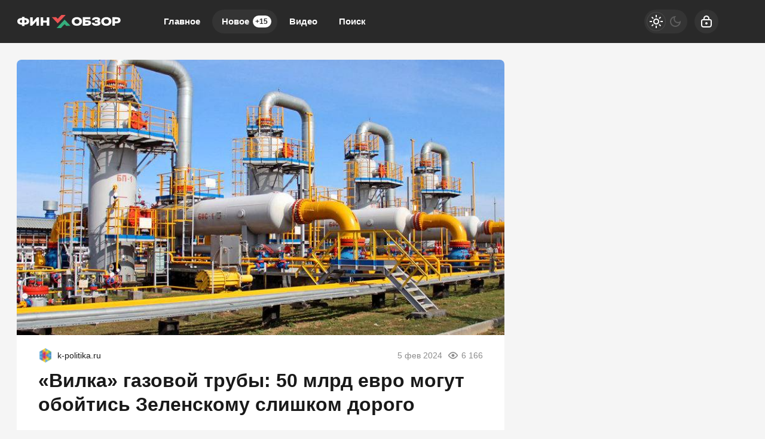

--- FILE ---
content_type: text/html; charset=utf-8
request_url: https://finobzor.ru/129249-vilka-gazovoj-truby-50-mlrd-evro-mogut-obojtis-zelenskomu-slishkom-dorog.html
body_size: 21903
content:
<!DOCTYPE html>
<html prefix="og:http://ogp.me/ns# article:http://ogp.me/ns/article#" lang="ru" class="load">
<head>
<title>«Вилка» газовой трубы: 50 млрд евро могут обойтись Зеленскому слишком дорого</title>
<meta charset="utf-8">
<meta name="title" content="«Вилка» газовой трубы: 50 млрд евро могут обойтись Зеленскому слишком дорого">
<meta name="description" content="На фоне последних информационных скандалов, буквально сотрясающих нацистский режим, из фокуса общественного внимания выпал один важный момент, который ставит Зеленского в не менее затруднительное положение, чем сбитый самолёт с украинскими пленными или отставка Залужного. Говоря шахматным языком,">
<meta name="keywords" content="последних, шахматным, самолёт, украинскими, пленными, отставка, Залужного, Говоря, языком, положение, клоун, оказался, вилке, выбраться, западни, потерь, сбитый, затруднительное, информационных, общественного">
<meta name="generator" content="DataLife Engine (https://dle-news.ru)">
<link rel="canonical" href="https://finobzor.ru/129249-vilka-gazovoj-truby-50-mlrd-evro-mogut-obojtis-zelenskomu-slishkom-dorog.html">
<link rel="alternate" type="application/rss+xml" title="ФИНОБЗОР RSS" href="https://finobzor.ru/rss.xml">
<link rel="search" type="application/opensearchdescription+xml" title="ФИНОБЗОР" href="https://finobzor.ru/index.php?do=opensearch">
<link rel="preconnect" href="https://finobzor.ru/" fetchpriority="high">
<meta property="twitter:title" content="«Вилка» газовой трубы: 50 млрд евро могут обойтись Зеленскому слишком дорого">
<meta property="twitter:url" content="https://finobzor.ru/129249-vilka-gazovoj-truby-50-mlrd-evro-mogut-obojtis-zelenskomu-slishkom-dorog.html">
<meta property="twitter:card" content="summary_large_image">
<meta property="twitter:image" content="https://finobzor.ru/uploads/posts/2024-02/1707126252_23_10_2020-ekaterinburg-01.jpg">
<meta property="twitter:description" content="На фоне последних информационных скандалов, буквально сотрясающих нацистский режим, из фокуса общественного внимания выпал один важный момент, который ставит Зеленского в не менее затруднительное положение, чем сбитый самолёт с украинскими пленными или отставка Залужного. Говоря шахматным языком, клоун оказался в вилке, и выбраться из этой западни без потерь он не сумеет.">
<meta property="og:type" content="article">
<meta property="og:site_name" content="ФИНОБЗОР">
<meta property="og:title" content="«Вилка» газовой трубы: 50 млрд евро могут обойтись Зеленскому слишком дорого">
<meta property="og:url" content="https://finobzor.ru/129249-vilka-gazovoj-truby-50-mlrd-evro-mogut-obojtis-zelenskomu-slishkom-dorog.html">
<meta property="og:image" content="https://finobzor.ru/uploads/posts/2024-02/1707126252_23_10_2020-ekaterinburg-01.jpg">
<meta property="og:description" content="На фоне последних информационных скандалов, буквально сотрясающих нацистский режим, из фокуса общественного внимания выпал один важный момент, который ставит Зеленского в не менее затруднительное положение, чем сбитый самолёт с украинскими пленными или отставка Залужного. Говоря шахматным языком, клоун оказался в вилке, и выбраться из этой западни без потерь он не сумеет.">
<meta name="HandheldFriendly" content="true">
<meta name="format-detection" content="telephone=no">
<meta name="viewport" content="initial-scale=1.0, width=device-width">
<meta name="apple-mobile-web-app-capable" content="yes">
<meta name="apple-mobile-web-app-status-bar-style" content="default">
<meta name="mobile-web-app-capable" content="yes">

<meta name="robots" content="max-image-preview:large">
<meta property="og:type" content="article">



<link rel="manifest" href="/manifest.json">

<link rel="shortcut icon" href="/templates/finobzor/brand/favicon/favicon.ico">
<link rel="apple-touch-icon" sizes="180x180" href="/templates/finobzor/brand/favicon/apple-touch-icon.png">
<link rel="icon" type="image/svg+xml" href="/templates/finobzor/brand/favicon/favicon.svg">
<link rel="icon" type="image/png" sizes="64x64" href="/templates/finobzor/brand/favicon/f64.png">
<link rel="icon" type="image/png" sizes="32x32" href="/templates/finobzor/brand/favicon/f32.png">
<link rel="icon" type="image/png" sizes="16x16" href="/templates/finobzor/brand/favicon/f16.png">



<link rel="preload" as="script" href="/templates/finobzor/js/darkmod.js?v=0ynm0">
<link rel="preload" as="script" href="/engine/classes/js/jquery3.js?v=0ynm0">

<link rel="preload" as="style" href="/templates/finobzor/brand/config.css?v=0ynm0">
<link rel="preload" as="style" href="/templates/finobzor/css/sys.css?v=0ynm0">
<link rel="preload" as="style" href="/templates/finobzor/css/style.css?v=0ynm0">


<link rel="preload" as="style" href="/templates/finobzor/css/text.css?v=0ynm0">
<link rel="preload" as="style" href="/templates/finobzor/css/fullstory.css?v=0ynm0">


<link href="/templates/finobzor/brand/config.css?v=0ynm0" type="text/css" rel="stylesheet" media="all">
<link href="/templates/finobzor/css/sys.css?v=0ynm0" type="text/css" rel="stylesheet" media="all">
<link href="/templates/finobzor/css/style.css?v=0ynm0" type="text/css" rel="stylesheet" media="all">


<link href="/templates/finobzor/css/short.css?v=0ynm0" type="text/css" rel="stylesheet" media="all">


<link href="/templates/finobzor/css/fullstory.css?v=0ynm0" type="text/css" rel="stylesheet" media="all">
<link href="/templates/finobzor/css/text.css?v=0ynm0" type="text/css" rel="stylesheet" media="all">




<link href="/templates/finobzor/css/uidialog.css?v=0ynm0" type="text/css" rel="stylesheet" media="all">

<link href="/templates/finobzor/css/login.css?v=0ynm0" type="text/css" rel="stylesheet" media="all">





<script src="/templates/finobzor/js/darkmod.js?v=0ynm0"></script>

<script src="https://yandex.ru/ads/system/header-bidding.js" async></script>
<script>
var adfoxBiddersMap = {
	"criteo": "868479",
	"myTarget": "852107",
	"betweenDigital": "852109",
	"adriver": "1366846"
};
var adUnits = [
	{
		"code": "adfox_desktop_3",
		"bids": [
			{
				"bidder": "criteo",
				"params": {
					"placementId": "1516431"
				}
			},
			{
				"bidder": "myTarget",
				"params": {
					"placementId": "327863"
				}
			},
			{
				"bidder": "betweenDigital",
				"params": {
					"placementId": "2721229"
				}
			},
			{
				"bidder": "adriver",
				"params": {
					"placementId": "74:finobzor_300x600"
				}
			}
		],
		"sizes": [
			[
				300,
				600
			]
		]
	}
];
var userTimeout = 1000;
window.YaHeaderBiddingSettings = {
	biddersMap: adfoxBiddersMap,
	adUnits: adUnits,
	timeout: userTimeout
};
</script>


<script>window.yaContextCb=window.yaContextCb||[]</script>
<script src="https://yandex.ru/ads/system/context.js" async></script>


<script>
	var isElementVisible = function (id) {
	target = document.querySelector('#' + id);

		// Все позиции элемента
		var targetPosition = {
			top: window.pageYOffset + target.getBoundingClientRect().top,
			left: window.pageXOffset + target.getBoundingClientRect().left,
			right: window.pageXOffset + target.getBoundingClientRect().right,
			bottom: window.pageYOffset + target.getBoundingClientRect().bottom
			},
			// Получаем позиции окна
			windowPosition = {
			top: window.pageYOffset,
			left: window.pageXOffset,
			right: window.pageXOffset + document.documentElement.clientWidth,
			bottom: window.pageYOffset + document.documentElement.clientHeight
			};

		if (targetPosition.bottom > windowPosition.top && // Если позиция нижней части элемента больше позиции верхней чайти окна, то элемент виден сверху
			targetPosition.top < windowPosition.bottom && // Если позиция верхней части элемента меньше позиции нижней чайти окна, то элемент виден снизу
			targetPosition.right > windowPosition.left && // Если позиция правой стороны элемента больше позиции левой части окна, то элемент виден слева
			targetPosition.left < windowPosition.right) { // Если позиция левой стороны элемента меньше позиции правой чайти окна, то элемент виден справа
			// Если элемент полностью видно, то запускаем следующий код

			return true 
		} else {

			return false
		};
	};
</script>

</head>

<body>
	 
<header id="header" class="header">
	<div class="wrp">
		<button class="h-burger" id="o-menu" aria-label="Меню" style="display:none;">
			<span class="iswap">
				<svg width="24" height="24" class="ic iswap-ic"><path d="M3 4V6H21V4H3ZM3 13H21V11H3V13ZM3 20H21V18H3V20Z"/></svg>
				<svg width="24" height="24" class="ic iswap-close"><use xlink:href="#ic-close"></use></svg>
			</span>
		</button>
		<div class="h-first"><a class="logo" href="/" title="Финобзор" aria-label="Финобзор">
    <svg width="174" height="32" viewBox="0 0 174 32" xmlns="http://www.w3.org/2000/svg">
        <path d="M13 10.2V8.34H8.73V10.2C4.94 10.1 0.92 11.48 1 15.78C0.91 19.98 5.04 21.32 8.72 21.23V23.39H12.99V21.23C16.84 21.3 20.83 20.05 20.74 15.7C20.83 11.59 16.6 10.13 12.99 10.21L13 10.2ZM8.72 18.13H8.58C6.92 18.16 5.13 17.5 5.13 15.71C5.14 13.9 7.03 13.24 8.72 13.31V18.12V18.13ZM13 18.13V13.32C14.71 13.25 16.58 13.88 16.59 15.72C16.59 17.57 14.7 18.2 13 18.14V18.13ZM26.65 16.79V8.88H22.38V23.02H25.73L33.1 15.25V23.02H37.37V8.88H34.02L26.65 16.79ZM50.27 14.38H44.2V8.88H39.93V23.02H44.2V17.69H50.27V23.02H54.54V8.88H50.27V14.37V14.38ZM93.15 12.11C91.71 14.17 91.7 17.65 93.11 19.74C94.7 22.17 97.5 23.17 100.54 23.17C103.63 23.17 106.48 22.12 108.11 19.66C109.54 17.56 109.55 14.12 108.1 12.05C105.12 7.5 96.1 7.55 93.15 12.11ZM100.64 19.75C97.39 19.89 95.54 16.88 96.86 14.11C97.14 13.53 97.59 13.04 98.21 12.66C99.22 11.97 101.46 11.91 102.6 12.45C103.6 12.88 104.27 13.68 104.6 14.64C105.49 17.27 103.61 19.89 100.64 19.74V19.75ZM116.56 14.1C115.88 14.11 115.25 14.12 114.69 14.1V12.22H123.33V8.86H110.41V23H117.28C119.55 22.97 122.34 22.6 123.7 20.58C124.47 19.53 124.56 17.24 123.84 16.12C122.5 13.99 119.22 14.05 116.55 14.1H116.56ZM119.89 19.05C119.35 19.61 118.42 19.64 117.67 19.67H117.58H114.7V17.19H117.74C117.84 17.19 117.94 17.19 118.03 17.2C118.73 17.22 119.49 17.24 119.94 17.76C120.2 18.08 120.16 18.76 119.88 19.05H119.89ZM138.02 15.3C140.4 13.84 139.88 10.75 137.51 9.61C135.57 8.61 133.13 8.55 131.02 8.85C128.44 9.18 125.89 10.72 125.86 13.54H129.95C130.22 11.73 133.67 11.78 134.93 12.47C135.57 12.85 135.34 13.81 134.71 14.07C134.24 14.3 133.69 14.33 133.12 14.34H130.95V17.28C131.25 17.29 131.65 17.28 132.09 17.28C133.17 17.26 134.48 17.24 135.18 17.5C136.28 17.86 136.07 19.16 135.04 19.47C133.48 19.98 130.08 20.03 129.56 18.06H125.5C125.8 21.91 129.58 23.22 133.01 23.17C135.42 23.14 138.19 22.69 139.61 20.68C140.38 19.59 140.34 17.84 139.74 16.67C139.44 16.07 138.88 15.62 138.04 15.31L138.02 15.3ZM142.41 12.11C140.97 14.17 140.96 17.65 142.37 19.74C143.96 22.17 146.76 23.17 149.8 23.17C152.89 23.17 155.74 22.12 157.37 19.66C158.8 17.56 158.81 14.12 157.36 12.05C154.38 7.5 145.36 7.55 142.41 12.11ZM149.9 19.75C146.65 19.89 144.8 16.88 146.12 14.11C146.4 13.53 146.85 13.04 147.47 12.66C148.48 11.97 150.71 11.91 151.86 12.45C152.86 12.88 153.52 13.68 153.86 14.64C154.75 17.27 152.87 19.89 149.9 19.74V19.75ZM172.88 10.89C171.52 9.2 169.34 8.9 167.09 8.86H160.08V23H164.36V19.02C164.58 19.02 164.81 19.02 165.04 19.02C166.79 19.03 168.98 19.05 170.4 18.46C172.47 17.7 173.75 16.14 173.73 13.87C173.73 12.61 173.45 11.61 172.88 10.88V10.89ZM168.84 15.31C168.38 15.64 167.74 15.81 166.93 15.81H164.36V12.22C164.65 12.23 165.03 12.22 165.45 12.22C166.71 12.2 168.33 12.17 168.93 12.64C169.8 13.2 169.69 14.78 168.85 15.32L168.84 15.31Z" fill="white"/>
        <path d="M74.76 5L68.56 11.55L65.92 8.76H58.73L68.56 19.15L81.94 5H74.76Z" fill="#EB5353"/>
        <path d="M73.88 27L80.08 20.45L82.72 23.24H89.91L80.08 12.85L66.69 27H73.88Z" fill="#35AE7C"/>
    </svg>
</a></div>
		
		<div id="h-menu" class="h-menu" style="display:none;">
			<div class="h-menu-tools">
				<form class="qsearch" method="post">
	<div class="qsearch-field">
		<input id="qsearch-input" class="qsearch-field-input" name="story" type="search" placeholder="Поиск по сайту..." autocomplete="off">
		<button class="qsearch-field-btn" type="submit" title="Найти" aria-label="Найти">
			<svg width="24" height="24" class="ic"><path d="M11 3C6.58172 3 3 6.58172 3 11C3 15.4183 6.58172 19 11 19C12.8487 19 14.551 18.3729 15.9056 17.3199L20 21.4142L21.4142 20L17.3199 15.9056C18.3729 14.551 19 12.8487 19 11C19 6.58172 15.4183 3 11 3ZM5 11C5 7.68629 7.68629 5 11 5C14.3137 5 17 7.68629 17 11C17 14.3137 14.3137 17 11 17C7.68629 17 5 14.3137 5 11Z"/></svg>
		</button>
		<i class="qsearch-field-line"></i>
	</div>
	<button class="qsearch-close" id="x-search" title="Закрыть поиск" aria-label="Закрыть поиск">
		<svg width="24" height="24" class="ic"><use xlink:href="#ic-close"></use></svg>
	</button>
	<input type="hidden" name="do" value="search" autocomplete="off">
	<input type="hidden" name="subaction" value="search" autocomplete="off">
</form>
				
			</div>
			<div class="h-menu-over dark">
				<nav class="h-menu-links">
					<a href="/" title="Главное">Главное</a>
					<a class="active" href="/new/" title="Новости">Новое<i class="badge">+15</i></a>
					<a href="/video/" title="Видео">Видео<i class="badge"></i></a>
					<a class="h-menu-search" id="o-search" href="/index.php?do=search" title="Поиск">Поиск</a>
				</nav>
				<div class="h-menu-add" style="display: none;"><a class="btn btn-tone btn-lg" href="/addnews.html">Добавить новость</a></div>
				<nav class="h-menu-sublinks" style="display: none;"><a href="https://vomedia.ru/12-finobzor.html" target="_blank">Реклама</a>
<a href="/index.php?do=feedback" target="_self">Контакты</a>
<a href="/about.html" target="_self">Об издании</a>
<a href="/rules.html" target="_self">Правила</a></nav>
				<div class="h-menu-soc" style="display: none;">
					<nav class="social-links">
	<a href="https://t.me/finobzor_ru" target="_blank" rel="nofollow noopener noreferrer" class="soc_tl" title="Telegram" aria-label="Телеграм"><svg width="32" height="32"><use xlink:href="#ic-telegram"></use></svg></a>
	<a href="https://ok.ru/finobzor" target="_blank" rel="nofollow noopener noreferrer" class="soc_ok" title="Одноклассники" aria-label="Одноклассники"><svg width="32" height="32"><use xlink:href="#ic-ok"></use></svg></a>
	<a href="https://vk.com/finobozrenie" target="_blank" rel="nofollow noopener noreferrer" class="soc_vk" title="VK" aria-label="VK"><svg width="32" height="32"><use xlink:href="#ic-vk"></use></svg></a>
	<a href="https://dzen.ru/finobzor.ru" target="_blank" rel="nofollow noopener noreferrer" class="soc_dzen" title="Дзен" aria-label="Дзен"><svg width="32" height="32"><use xlink:href="#ic-dzen"></use></svg></a>
</nav>
				</div>
				
			</div>
		</div>
		
		<div class="h-tools">
			<button class="h-darkmod" aria-label="Светлая / Темная версия" id="mod-toggle">
				<span class="h-darkmod-in">
					<svg class="ic mod-light" width="24" height="24" viewBox="0 0 24 24" xmlns="http://www.w3.org/2000/svg">
						<path d="M12 15C12.8333 15 13.5417 14.7083 14.125 14.125C14.7083 13.5417 15 12.8333 15 12C15 11.1667 14.7083 10.4583 14.125 9.875C13.5417 9.29167 12.8333 9 12 9C11.1667 9 10.4583 9.29167 9.875 9.875C9.29167 10.4583 9 11.1667 9 12C9 12.8333 9.29167 13.5417 9.875 14.125C10.4583 14.7083 11.1667 15 12 15ZM12 17C10.6167 17 9.4375 16.5125 8.4625 15.5375C7.4875 14.5625 7 13.3833 7 12C7 10.6167 7.4875 9.4375 8.4625 8.4625C9.4375 7.4875 10.6167 7 12 7C13.3833 7 14.5625 7.4875 15.5375 8.4625C16.5125 9.4375 17 10.6167 17 12C17 13.3833 16.5125 14.5625 15.5375 15.5375C14.5625 16.5125 13.3833 17 12 17ZM5 13H1V11H5V13ZM23 13H19V11H23V13ZM11 5V1H13V5H11ZM11 23V19H13V23H11ZM6.4 7.75L3.875 5.325L5.3 3.85L7.7 6.35L6.4 7.75ZM18.7 20.15L16.275 17.625L17.6 16.25L20.125 18.675L18.7 20.15ZM16.25 6.4L18.675 3.875L20.15 5.3L17.65 7.7L16.25 6.4ZM3.85 18.7L6.375 16.275L7.75 17.6L5.325 20.125L3.85 18.7Z" />
					</svg>
					<svg class="ic mod-dark" width="24" height="24" viewBox="0 0 24 24" xmlns="http://www.w3.org/2000/svg">
						<path d="M12 21C9.5 21 7.375 20.125 5.625 18.375C3.875 16.625 3 14.5 3 12C3 9.5 3.875 7.375 5.625 5.625C7.375 3.875 9.5 3 12 3C12.2333 3 12.4625 3.00833 12.6875 3.025C12.9125 3.04167 13.1333 3.06667 13.35 3.1C12.6667 3.58333 12.1208 4.2125 11.7125 4.9875C11.3042 5.7625 11.1 6.6 11.1 7.5C11.1 9 11.625 10.275 12.675 11.325C13.725 12.375 15 12.9 16.5 12.9C17.4167 12.9 18.2583 12.6958 19.025 12.2875C19.7917 11.8792 20.4167 11.3333 20.9 10.65C20.9333 10.8667 20.9583 11.0875 20.975 11.3125C20.9917 11.5375 21 11.7667 21 12C21 14.5 20.125 16.625 18.375 18.375C16.625 20.125 14.5 21 12 21ZM12 19C13.4667 19 14.7833 18.5958 15.95 17.7875C17.1167 16.9792 17.9667 15.925 18.5 14.625C18.1667 14.7083 17.8333 14.775 17.5 14.825C17.1667 14.875 16.8333 14.9 16.5 14.9C14.45 14.9 12.7042 14.1792 11.2625 12.7375C9.82083 11.2958 9.1 9.55 9.1 7.5C9.1 7.16667 9.125 6.83333 9.175 6.5C9.225 6.16667 9.29167 5.83333 9.375 5.5C8.075 6.03333 7.02083 6.88333 6.2125 8.05C5.40417 9.21667 5 10.5333 5 12C5 13.9333 5.68333 15.5833 7.05 16.95C8.41667 18.3167 10.0667 19 12 19Z" />
					</svg>
				</span>
			</button>
			
			<button class="h-login" id="login-btn" aria-label="Войти">
				<svg class="ic" width="24" height="24" viewBox="0 0 24 24" xmlns="http://www.w3.org/2000/svg"><path d="M12 13C10.9 13 10 13.9 10 15C10 16.1 10.9 17 12 17C13.1 17 14 16.1 14 15C14 13.9 13.1 13 12 13ZM20.92 10.67C20.83 10.01 20.63 9.39 20.12 8.88C19.61 8.37 18.98 8.17 18.33 8.08C17.95 8.03 17.5 8.01 17 8V7C17 4.24 14.76 2 12 2C9.24 2 7 4.24 7 7V8C6.5 8.01 6.06 8.03 5.67 8.08C5.01 8.17 4.39 8.37 3.88 8.88C3.37 9.39 3.17 10.02 3.08 10.67C3 11.28 3 12.05 3 12.93V15.07C3 16.42 3 17.54 3.12 18.43C3.24 19.36 3.52 20.18 4.17 20.83C4.83 21.49 5.65 21.76 6.57 21.88C7.45 22 8.57 22 9.92 22H14.06C15.41 22 16.53 22 17.41 21.88C18.34 21.76 19.16 21.48 19.81 20.83C20.47 20.17 20.74 19.35 20.86 18.43C20.98 17.55 20.98 16.43 20.98 15.08V12.94C20.98 12.05 20.98 11.29 20.9 10.68L20.92 10.67ZM9 7C9 5.34 10.34 4 12 4C13.66 4 15 5.34 15 7V8H9V7ZM19 15C19 16.44 19 17.42 18.9 18.16C18.81 18.87 18.64 19.19 18.42 19.42C18.2 19.65 17.87 19.81 17.16 19.9C16.43 20 15.44 20 14 20H10C8.56 20 7.58 20 6.84 19.9C6.13 19.81 5.81 19.64 5.58 19.42C5.36 19.2 5.19 18.87 5.1 18.16C5 17.43 5 16.44 5 15V13C5 12.03 5 11.4 5.06 10.94C5.12 10.51 5.21 10.37 5.29 10.29C5.37 10.21 5.5 10.12 5.94 10.06C6.4 10 7.03 10 8 10H16C16.97 10 17.6 10 18.06 10.06C18.49 10.12 18.63 10.21 18.71 10.29C18.79 10.37 18.88 10.5 18.94 10.94C19 11.4 19 12.03 19 13V15Z"/></svg>
			</button>
			
			
		</div>
	</div>
</header>


	
	<main id="page" class="page-content">
	
	

	
	<div class="str wrp wrpcont">
	<div class="str-cont grid-sm g-sm-c2">
		
		<article id="full-story" class="cbox full-story" data-id="129249">
			
			<div class="full-story-media story-img">
				<div class="fit-cover">
					
					<img src="/uploads/posts/2024-02/1707126252_23_10_2020-ekaterinburg-01.jpg" width="430" height="280" alt="«Вилка» газовой трубы: 50 млрд евро могут обойтись Зеленскому слишком дорого" title="«Вилка» газовой трубы: 50 млрд евро могут обойтись Зеленскому слишком дорого" fetchpriority="high" decoding="async">
				</div>
				
			</div>
			
			<div class="full-meta">
				<div class="source">
					<a href="/user/K-politika" rel="nofollow" title="K-politika" class="source-logo">
						<img src="//warfiles.ru/uploads/fotos/foto_151298.png" alt="K-politika" width="24" height="24" loading="lazy">
					</a>
					<a class="source-site" href="/source/k-politika.ru/" rel="nofollow noreferrer"><span class="truncate">k-politika.ru</span></a>
				</div>
				<time class="meta meta-time" datetime="2024-02-05T12:43">5 фев 2024</time>
				<span class="meta meta-views"><svg width="20" height="20" class="ic"><use xlink:href="#ic-view"></use></svg>6 166</span>
			</div>
			
			<h1 class="heading">
				
				<a href="https://finobzor.ru/show-129249-vilka-gazovoj-truby-50-mlrd-evro-mogut-obojtis-zelenskomu-slishkom-dorog.html"
					target="_blank">«Вилка» газовой трубы: 50 млрд евро могут обойтись Зеленскому слишком дорого</a>
				
			</h1>
			<div class="full-story-text text">
				
				<meta property="og:type" content="article">
				<meta property="og:title" content="«Вилка» газовой трубы: 50 млрд евро могут обойтись Зеленскому слишком дорого">
				<meta property="og:url" content="https://finobzor.ru/129249-vilka-gazovoj-truby-50-mlrd-evro-mogut-obojtis-zelenskomu-slishkom-dorog.html" />
				<meta property="article:author" content="K-politika">
				<meta property="article:section" content="Новое">
				<meta property="article:tag" content="Группа - гость">
				<meta property="article:published_time" content="2024-02-05T12:43:25+0300">
				<meta itemprop="datePublished" content="2024-02-05T12:43:25+0300" />
				<meta itemprop="identifier" content="129249">
				
				На фоне последних информационных скандалов, буквально сотрясающих нацистский режим, из фокуса общественного внимания выпал один важный момент, который ставит Зеленского в не менее затруднительное положение, чем сбитый самолёт с украинскими пленными или отставка Залужного. Говоря шахматным языком, клоун оказался в вилке, и выбраться из этой западни без потерь он не сумеет....
			</div>
			<div class="full-story-readmore"><a class="btn btn-fill btn-lg btn-block" href="https://finobzor.ru/show-129249-vilka-gazovoj-truby-50-mlrd-evro-mogut-obojtis-zelenskomu-slishkom-dorog.html" rel="nofollow" target="_blank">Читать
			полностью</a></div>
			
			
			
			
			
			<div class="block-ad-fullstory"><!-- Yandex.RTB R-A-216486-11 -->
<div id="yandex_rtb_R-A-216486-11"></div>
<script>
window.yaContextCb.push(() => {
    Ya.Context.AdvManager.render({
        "blockId": "R-A-216486-11",
        "renderTo": "yandex_rtb_R-A-216486-11"
    })
})
</script></div>
			

			
			<div class="full-story-foot cv-auto">
				
<div class="share">
	<a class="fbtn share-btn share-tg" href="https://t.me/share/url?url=https://finobzor.ru/129249-vilka-gazovoj-truby-50-mlrd-evro-mogut-obojtis-zelenskomu-slishkom-dorog.html&amp;text=«Вилка» газовой трубы: 50 млрд евро могут обойтись Зеленскому слишком дорого" target="_blank" rel="noopener nofollow" title="Поделиться в Телеграм" aria-label="Поделиться в Телеграм" onclick="minWin(this.href); return false;" role="button"><svg width="32" height="32" class="ic"><use xlink:href="#ic-telegram"></use></svg></a>
	<a class="fbtn share-btn share-vk" href="https://vk.com/share.php?url=https://finobzor.ru/129249-vilka-gazovoj-truby-50-mlrd-evro-mogut-obojtis-zelenskomu-slishkom-dorog.html&title=«Вилка» газовой трубы: 50 млрд евро могут обойтись Зеленскому слишком дорого" target="_blank" rel="noopener nofollow" title="Поделиться в VK" aria-label="Поделиться в VK" onclick="minWin(this.href); return false;" role="button"><svg width="32" height="32" class="ic"><use xlink:href="#ic-vk"></use></svg></a>
	<a class="fbtn share-btn share-ok" href="https://connect.ok.ru/offer?url=https://finobzor.ru/129249-vilka-gazovoj-truby-50-mlrd-evro-mogut-obojtis-zelenskomu-slishkom-dorog.html&title=«Вилка» газовой трубы: 50 млрд евро могут обойтись Зеленскому слишком дорого" target="_blank" rel="noopener nofollow" title="Поделиться в Одноклассниках" aria-label="Поделиться в Одноклассниках" onclick="minWin(this.href); return false;" role="button"><svg width="32" height="32" class="ic"><use xlink:href="#ic-ok"></use></svg></a>
</div>

				
			</div>
			 <div class="channels">
	<div class="channels-info">
		<div class="channels-info-title title">Наши новостные каналы</div>
		<p class="channels-info-text">Подписывайтесь и будьте в курсе свежих новостей и важнейших событиях дня.</p>
	</div>
	<div class="channels-links">
		<a href="https://vk.com/finobozrenie" rel="nofollow noreferrer" target="_blank">
			<svg xmlns="http://www.w3.org/2000/svg" width="32" height="32" viewBox="0 0 32 32"><path d="M32 16C32 7.16344 24.8366 0 16 0C7.16344 0 0 7.16344 0 16C0 24.8366 7.16344 32 16 32C24.8366 32 32 24.8366 32 16Z" fill="#0277FF"/><path d="M17.1495 21.3333C11.0754 21.3333 7.61125 17.329 7.4668 10.6666H10.5088C10.6088 15.5566 12.8545 17.6282 14.6285 18.0555V10.6666H17.494V14.8846C19.2483 14.703 21.0915 12.781 21.7137 10.6666H24.5779C24.343 11.7633 23.8753 12.8016 23.2041 13.7166C22.5328 14.6315 21.6724 15.4034 20.6767 15.9839C21.7884 16.5139 22.7705 17.2648 23.558 18.1869C24.3455 19.1091 24.9203 20.1815 25.2446 21.3333H22.0915C21.8008 20.3331 21.2094 19.4378 20.3914 18.7596C19.5735 18.0814 18.5655 17.6506 17.494 17.5213V21.3333H17.1495Z" fill="white"/></svg>
			<span>ВКонтакте</span>
		</a>
		<a href="https://dzen.ru/finobzor.ru" rel="nofollow noreferrer" target="_blank">
			<svg xmlns="http://www.w3.org/2000/svg" width="32" height="32" viewBox="0 0 32 32"><path fill="currentColor" d="m19.09,19.09c-2.52,2.59-2.7,5.83-2.91,12.91,6.61,0,11.17-.02,13.52-2.31,2.29-2.35,2.31-7.13,2.31-13.52-7.09.23-10.32.4-12.91,2.91ZM0,16.17c0,6.39.02,11.17,2.31,13.52,2.35,2.29,6.91,2.31,13.52,2.31-.23-7.09-.4-10.32-2.91-12.91-2.59-2.51-5.83-2.7-12.91-2.91ZM15.83,0C9.23,0,4.66.02,2.31,2.31.02,4.66,0,9.44,0,15.83c7.09-.23,10.32-.4,12.91-2.91,2.52-2.59,2.7-5.83,2.91-12.91Zm3.26,12.91c-2.52-2.59-2.7-5.83-2.91-12.91,6.61,0,11.17.02,13.52,2.31,2.29,2.35,2.31,7.13,2.31,13.52-7.09-.23-10.32-.4-12.91-2.91Z"/></svg>
			<span>Дзен</span>
		</a>
		<a href="https://ok.ru/finobzor" rel="nofollow noreferrer" target="_blank">
			<svg fill="none" width="120" height="120" viewBox="0 0 120 120" xmlns="http://www.w3.org/2000/svg"><path d="M120 60C120 93.1371 93.1371 120 60 120C26.8629 120 0 93.1371 0 60C0 26.8629 26.8629 0 60 0C93.1371 0 120 26.8629 120 60Z" fill="#ED812B"/><path d="M67.2847 75.8688C70.9635 75.0229 74.4778 73.5528 77.6718 71.5228C80.0781 69.8952 80.7244 66.6051 79.1144 64.1725C77.5679 61.8332 74.4864 61.1273 72.0887 62.5595C64.7313 67.2118 55.3829 67.2118 48.0255 62.5595C45.5816 61.0019 42.3559 61.7428 40.8122 64.2075C40.8122 64.2133 40.8122 64.2191 40.8065 64.222C39.2657 66.6926 39.9986 69.9565 42.4424 71.514L42.4482 71.5199C45.6364 73.547 49.1478 75.02 52.8237 75.86L42.8262 85.9667C40.7863 87.9939 40.7488 91.3044 42.7454 93.3666L42.8319 93.4541C43.8245 94.4866 45.169 95 46.5078 95C47.8495 95 49.1911 94.4866 50.1865 93.4541L60.0571 83.5254L69.8786 93.4599C71.956 95.4871 75.2741 95.4317 77.2822 93.3287C79.2385 91.2782 79.2385 88.026 77.2822 85.9784L67.2847 75.8688ZM60.0571 61.1332C69.9248 61.1215 77.917 53.042 77.9314 43.0695C77.9314 33.1087 69.9103 25 60.0571 25C50.2038 25 42.1828 33.1087 42.1828 43.0753C42.1972 53.0508 50.1923 61.1303 60.0571 61.1361V61.1332ZM60.0571 35.5909C64.1427 35.5967 67.4521 38.9452 67.455 43.0724C67.455 47.2026 64.1427 50.5481 60.0571 50.554C55.9744 50.5481 52.665 47.2055 52.6563 43.0753C52.6621 38.9422 55.9744 35.5967 60.0571 35.5879V35.5909Z" fill="white"/></svg>
			<span>Одноклассники</span>
		</a>
	</div>
</div>
		</article>
		
		<div class="cbox comments cv-auto"><!-- Tolstoy Comments Init -->
<script type="text/javascript">!(function(w,d,s,l,x){w[l]=w[l]||[];w[l].t=w[l].t||new Date().getTime();var f=d.getElementsByTagName(s)[0],j=d.createElement(s);j.async=!0;j.src='//web.tolstoycomments.com/sitejs/app.js?i='+l+'&x='+x+'&t='+w[l].t;f.parentNode.insertBefore(j,f);})(window,document,'script','tolstoycomments','5729');</script>
<!-- /Tolstoy Comments Init -->

<!-- Tolstoy Comments Widget -->
<div class="tolstoycomments-feed"></div>
<script type="text/javascript">
	window['tolstoycomments'] = window['tolstoycomments'] || [];
	window['tolstoycomments'].push({
		action: 'init',
		values: {
			visible: true
		}
	});
</script>
<!-- /Tolstoy Comments Widget --></div>
		<div class="sep-title cv-auto"><span>Рекомендуем для вас</span></div>
		<div class="cv-auto"><!-- Yandex Native Ads C-A-216486-14 -->
<div id="id-C-A-216486-14"></div>
<script>window.yaContextCb.push(()=>{
  Ya.Context.AdvManager.renderWidget({
    renderTo: 'id-C-A-216486-14',
    blockId: 'C-A-216486-14',
    darkTheme: localStorage.getItem('theme') === 'dark' || (localStorage.getItem('theme') == null && window.matchMedia("(prefers-color-scheme: dark)").matches) ? true : false
  })
})</script></div>
		
		<article class="post cbox item g-item cv-auto" data-id="139949">
	<figure class="post-img fit-cover">
		<img src="/uploads/mini/shortstory/619/64c4e07d9f15087028933bc5b85c3.webp" width="430" height="280" title="Необходимо срочно избавиться: хранилища США «отравились» венесуэльской нефтью" alt="Необходимо срочно избавиться: хранилища США «отравились» венесуэльской нефтью" loading="lazy" fetchpriority="low" decoding="async">
	</figure>
	<h2 class="title">
		
		<a class="item-link" href="https://finobzor.ru/139949-neobhodimo-srochno-izbavitsja-hranilischa-ssha-otravilis-venesujelskoj-neftju.html">Необходимо срочно избавиться: хранилища США «отравились» венесуэльской нефтью</a>
	</h2>
	
	<div class="post-text">Ирония судьбы в том, что Америка не нуждается в чужой нефти, но захватывает богатства других стран по привычке....</div>
	<div class="post-meta">
		<div class="source">
			<a href="/user/Николай Грицай" rel="nofollow" title="Николай Грицай" class="source-logo">
				<img src="//politobzor.net/uploads/fotos/foto_161697.jpg" alt="Николай Грицай" width="20" height="20" loading="lazy">
			</a>
			<a class="source-site" href="/source/finobzor.ru/" rel="nofollow noreferrer"><span class="truncate">finobzor.ru</span></a>
		</div>
		<time class="meta meta-time" datetime="2026-01-17T21:39">17 янв 2026</time>
		<a href="https://finobzor.ru/139949-neobhodimo-srochno-izbavitsja-hranilischa-ssha-otravilis-venesujelskoj-neftju.html" class="meta meta-views"><svg width="20" height="20" class="ic"><use xlink:href="#ic-view"></use></svg>19 918</a>
	</div>
</article><article class="post cbox item g-item cv-auto" data-id="140015">
	<figure class="post-img fit-cover">
		<img src="/uploads/mini/shortstory/075/c2f76af7aae8ab789a6e3dfc853da.webp" width="430" height="280" title="Украина быстрыми темпами теряет водные врата своей экономики" alt="Украина быстрыми темпами теряет водные врата своей экономики" loading="lazy" fetchpriority="low" decoding="async">
	</figure>
	<h2 class="title">
		
		<a class="item-link" href="https://finobzor.ru/140015-ukraina-bystrymi-tempami-terjaet-vodnye-vrata-svoej-jekonomiki.html">Украина быстрыми темпами теряет водные врата своей экономики</a>
	</h2>
	
	<div class="post-text">В Одессе скоро могут закрыться порты – основные причины назвали эксперты и чиновники....</div>
	<div class="post-meta">
		<div class="source">
			<a href="/user/Николай Грицай" rel="nofollow" title="Николай Грицай" class="source-logo">
				<img src="//politobzor.net/uploads/fotos/foto_161697.jpg" alt="Николай Грицай" width="20" height="20" loading="lazy">
			</a>
			<a class="source-site" href="/source/finobzor.ru/" rel="nofollow noreferrer"><span class="truncate">finobzor.ru</span></a>
		</div>
		<time class="meta meta-time" datetime="2026-01-21T13:04">21 янв 2026</time>
		<a href="https://finobzor.ru/140015-ukraina-bystrymi-tempami-terjaet-vodnye-vrata-svoej-jekonomiki.html" class="meta meta-views"><svg width="20" height="20" class="ic"><use xlink:href="#ic-view"></use></svg>8 658</a>
	</div>
</article><article class="post cbox item g-item cv-auto" data-id="140000">
	<figure class="post-img fit-cover">
		<img src="/uploads/mini/shortstory/79d/b6371972f1fa10f24b5f5f3f2f1ed.webp" width="430" height="280" title="Еще даже не стреляли: в Риге в многоэтажках от мороза лопнули трубы" alt="Еще даже не стреляли: в Риге в многоэтажках от мороза лопнули трубы" loading="lazy" fetchpriority="low" decoding="async">
	</figure>
	<h2 class="title">
		
		<a class="item-link" href="https://finobzor.ru/140000-esche-dazhe-ne-streljali-v-rige-v-mnogojetazhkah-ot-moroza-lopnuli-truby.html">Еще даже не стреляли: в Риге в многоэтажках от мороза лопнули трубы</a>
	</h2>
	
	<div class="post-text">Правительство прибалтийской республики занято только Россией, а не своими экономическими проблемами....</div>
	<div class="post-meta">
		<div class="source">
			<a href="/user/Николай Грицай" rel="nofollow" title="Николай Грицай" class="source-logo">
				<img src="//politobzor.net/uploads/fotos/foto_161697.jpg" alt="Николай Грицай" width="20" height="20" loading="lazy">
			</a>
			<a class="source-site" href="/source/finobzor.ru/" rel="nofollow noreferrer"><span class="truncate">finobzor.ru</span></a>
		</div>
		<time class="meta meta-time" datetime="2026-01-20T18:57">20 янв 2026</time>
		<a href="https://finobzor.ru/140000-esche-dazhe-ne-streljali-v-rige-v-mnogojetazhkah-ot-moroza-lopnuli-truby.html" class="meta meta-views"><svg width="20" height="20" class="ic"><use xlink:href="#ic-view"></use></svg>8 394</a>
	</div>
</article><article class="post cbox item g-item cv-auto" data-id="140053">
	<figure class="post-img fit-cover">
		<img src="/uploads/mini/shortstory/063/029084a373b639ef6bd23fde09fa4.webp" width="430" height="280" title="Крупнейший НПЗ Индии уже пожалел, что заменил российскую нефть на «альтернативу»" alt="Крупнейший НПЗ Индии уже пожалел, что заменил российскую нефть на «альтернативу»" loading="lazy" fetchpriority="low" decoding="async">
	</figure>
	<h2 class="title">
		
		<a class="item-link" href="https://finobzor.ru/140053-krupnejshij-npz-indii-uzhe-pozhalel-chto-zamenil-rossijskuju-neft-na-alternativu.html">Крупнейший НПЗ Индии уже пожалел, что заменил российскую нефть на «альтернативу»</a>
	</h2>
	
	<div class="post-text">Еще только начав закупать «диверсифицированные» грузы, клиенты уже почувствовали разницу в сырье....</div>
	<div class="post-meta">
		<div class="source">
			<a href="/user/Николай Грицай" rel="nofollow" title="Николай Грицай" class="source-logo">
				<img src="//politobzor.net/uploads/fotos/foto_161697.jpg" alt="Николай Грицай" width="20" height="20" loading="lazy">
			</a>
			<a class="source-site" href="/source/finobzor.ru/" rel="nofollow noreferrer"><span class="truncate">finobzor.ru</span></a>
		</div>
		<time class="meta meta-time" datetime="2026-01-23T15:01">Вчера, 15:01</time>
		<a href="https://finobzor.ru/140053-krupnejshij-npz-indii-uzhe-pozhalel-chto-zamenil-rossijskuju-neft-na-alternativu.html" class="meta meta-views"><svg width="20" height="20" class="ic"><use xlink:href="#ic-view"></use></svg>8 359</a>
	</div>
</article><article class="post cbox item g-item cv-auto" data-id="139959">
	<figure class="post-img fit-cover">
		<img src="/uploads/mini/shortstory/017/848d3328346b2babcb577b5340141.webp" width="430" height="280" title="«Идеальная буря»: газовый рынок Европы в нокауте" alt="«Идеальная буря»: газовый рынок Европы в нокауте" loading="lazy" fetchpriority="low" decoding="async">
	</figure>
	<h2 class="title">
		
		<a class="item-link" href="https://finobzor.ru/139959-idealnaja-burja-gazovyj-rynok-evropy-v-nokaute.html">«Идеальная буря»: газовый рынок Европы в нокауте</a>
	</h2>
	
	<div class="post-text">Никто не ожидал того, что произошло в разгар зимы, хотя по прогнозам из России, к которым ЕС не прислушивается, предупреждали о бедах....</div>
	<div class="post-meta">
		<div class="source">
			<a href="/user/Николай Грицай" rel="nofollow" title="Николай Грицай" class="source-logo">
				<img src="//politobzor.net/uploads/fotos/foto_161697.jpg" alt="Николай Грицай" width="20" height="20" loading="lazy">
			</a>
			<a class="source-site" href="/source/finobzor.ru/" rel="nofollow noreferrer"><span class="truncate">finobzor.ru</span></a>
		</div>
		<time class="meta meta-time" datetime="2026-01-18T17:10">18 янв 2026</time>
		<a href="https://finobzor.ru/139959-idealnaja-burja-gazovyj-rynok-evropy-v-nokaute.html" class="meta meta-views"><svg width="20" height="20" class="ic"><use xlink:href="#ic-view"></use></svg>7 026</a>
	</div>
</article><article class="post cbox item g-item cv-auto" data-id="140003">
	<figure class="post-img fit-cover">
		<img src="/uploads/mini/shortstory/84d/6db03041f055fa65de034216e7ebe.webp" width="430" height="280" title="Украинские инфлюенсеры признаются в ненависти к власти в Киеве из-за холода и тьмы" alt="Украинские инфлюенсеры признаются в ненависти к власти в Киеве из-за холода и тьмы" loading="lazy" fetchpriority="low" decoding="async">
	</figure>
	<h2 class="title">
		
		<a class="item-link" href="https://finobzor.ru/140003-ukrainskie-infljuensery-priznajutsja-v-nenavisti-k-vlasti-v-kieve-iz-za-holoda-i-tmy.html">Украинские инфлюенсеры признаются в ненависти к власти в Киеве из-за холода и тьмы</a>
	</h2>
	
	<div class="post-text">Блогеры уверены, что майданный режим хочет их кровью заплатить за воду, тепло и электричество....</div>
	<div class="post-meta">
		<div class="source">
			<a href="/user/Николай Грицай" rel="nofollow" title="Николай Грицай" class="source-logo">
				<img src="//politobzor.net/uploads/fotos/foto_161697.jpg" alt="Николай Грицай" width="20" height="20" loading="lazy">
			</a>
			<a class="source-site" href="/source/finobzor.ru/" rel="nofollow noreferrer"><span class="truncate">finobzor.ru</span></a>
		</div>
		<time class="meta meta-time" datetime="2026-01-20T20:17">20 янв 2026</time>
		<a href="https://finobzor.ru/140003-ukrainskie-infljuensery-priznajutsja-v-nenavisti-k-vlasti-v-kieve-iz-za-holoda-i-tmy.html" class="meta meta-views"><svg width="20" height="20" class="ic"><use xlink:href="#ic-view"></use></svg>6 875</a>
	</div>
</article><article class="post cbox item g-item cv-auto" data-id="140018">
	<figure class="post-img fit-cover">
		<img src="/uploads/mini/shortstory/a39/277d41335e6c14cd812a695f08a35.webp" width="430" height="280" title="Пожар на электростанции выбил из строя крупнейшее месторождение нефти Тенгиз" alt="Пожар на электростанции выбил из строя крупнейшее месторождение нефти Тенгиз" loading="lazy" fetchpriority="low" decoding="async">
	</figure>
	<h2 class="title">
		
		<a class="item-link" href="https://finobzor.ru/140018-pozhar-na-jelektrostancii-vybil-iz-stroja-krupnejshee-mestorozhdenie-nefti-tengiz.html">Пожар на электростанции выбил из строя крупнейшее месторождение нефти Тенгиз</a>
	</h2>
	
	<div class="post-text">Неудачи и потрясения вернулись на нефтяной рынок спустя самое непродолжительное время....</div>
	<div class="post-meta">
		<div class="source">
			<a href="/user/Николай Грицай" rel="nofollow" title="Николай Грицай" class="source-logo">
				<img src="//politobzor.net/uploads/fotos/foto_161697.jpg" alt="Николай Грицай" width="20" height="20" loading="lazy">
			</a>
			<a class="source-site" href="/source/finobzor.ru/" rel="nofollow noreferrer"><span class="truncate">finobzor.ru</span></a>
		</div>
		<time class="meta meta-time" datetime="2026-01-21T15:51">21 янв 2026</time>
		<a href="https://finobzor.ru/140018-pozhar-na-jelektrostancii-vybil-iz-stroja-krupnejshee-mestorozhdenie-nefti-tengiz.html" class="meta meta-views"><svg width="20" height="20" class="ic"><use xlink:href="#ic-view"></use></svg>6 721</a>
	</div>
</article><article class="post cbox item g-item cv-auto" data-id="139967">
	<figure class="post-img fit-cover">
		<img src="/uploads/mini/shortstory/ff9/e26d1ee788a9d420219b5e219b275.webp" width="430" height="280" title="Набиуллиной подали сигнал из США: &quot;Всё, пора&quot;. Это провал" alt="Набиуллиной подали сигнал из США: &quot;Всё, пора&quot;. Это провал" loading="lazy" fetchpriority="low" decoding="async">
	</figure>
	<h2 class="title">
		
		<a class="item-link" href="https://finobzor.ru/show-139967-nabiullinoj-podali-signal-iz-ssha-vse-pora-jeto-proval.html" target="_blank">Набиуллиной подали сигнал из США: &quot;Всё, пора&quot;. Это провал</a>
	</h2>
	
	<div class="post-text">Атака на Федеральную резервную систему, начатая в США из-за жёсткой денежно-кредитной политики, всё очевиднее вступающей в противоречие с интересами...</div>
	<div class="post-meta">
		<div class="source">
			<a href="/user/K-politika" rel="nofollow" title="K-politika" class="source-logo">
				<img src="//warfiles.ru/uploads/fotos/foto_151298.png" alt="K-politika" width="20" height="20" loading="lazy">
			</a>
			<a class="source-site" href="/source/k-politika.ru/" rel="nofollow noreferrer"><span class="truncate">k-politika.ru</span></a>
		</div>
		<time class="meta meta-time" datetime="2026-01-19T10:57">19 янв 2026</time>
		<a href="https://finobzor.ru/139967-nabiullinoj-podali-signal-iz-ssha-vse-pora-jeto-proval.html" class="meta meta-views"><svg width="20" height="20" class="ic"><use xlink:href="#ic-view"></use></svg>5 921</a>
	</div>
</article><article class="post cbox item g-item cv-auto" data-id="139979">
	<figure class="post-img fit-cover">
		<img src="/uploads/mini/shortstory/37f/f77157c94a07d81bcd810600aa140.webp" width="430" height="280" title="Пекин лишь притворялся, что ему не нужна российская нефть" alt="Пекин лишь притворялся, что ему не нужна российская нефть" loading="lazy" fetchpriority="low" decoding="async">
	</figure>
	<h2 class="title">
		
		<a class="item-link" href="https://finobzor.ru/139979-pekin-lish-pritvorjalsja-chto-emu-ne-nuzhna-rossijskaja-neft.html">Пекин лишь притворялся, что ему не нужна российская нефть</a>
	</h2>
	
	<div class="post-text">Западные аналитические агентства отслеживают любое изменение в логистике поставок отечественного сырья....</div>
	<div class="post-meta">
		<div class="source">
			<a href="/user/Николай Грицай" rel="nofollow" title="Николай Грицай" class="source-logo">
				<img src="//politobzor.net/uploads/fotos/foto_161697.jpg" alt="Николай Грицай" width="20" height="20" loading="lazy">
			</a>
			<a class="source-site" href="/source/finobzor.ru/" rel="nofollow noreferrer"><span class="truncate">finobzor.ru</span></a>
		</div>
		<time class="meta meta-time" datetime="2026-01-19T20:22">19 янв 2026</time>
		<a href="https://finobzor.ru/139979-pekin-lish-pritvorjalsja-chto-emu-ne-nuzhna-rossijskaja-neft.html" class="meta meta-views"><svg width="20" height="20" class="ic"><use xlink:href="#ic-view"></use></svg>5 908</a>
	</div>
</article><article class="post cbox item g-item cv-auto" data-id="140038">
	<figure class="post-img fit-cover">
		<img src="/uploads/mini/shortstory/e2c/f357b570843f540202b7857a0195a.webp" width="430" height="280" title="Индия и Бангладеш массово переселяются в Россию" alt="Индия и Бангладеш массово переселяются в Россию" loading="lazy" fetchpriority="low" decoding="async">
	</figure>
	<h2 class="title">
		
		<a class="item-link" href="https://finobzor.ru/140038-indija-i-bangladesh-massovo-pereseljajutsja-v-rossiju.html">Индия и Бангладеш массово переселяются в Россию</a>
	</h2>
	
	<div class="post-text">Федеральная статистика отражает тревожную реальность достаточно показательно....</div>
	<div class="post-meta">
		<div class="source">
			<a href="/user/Николай Грицай" rel="nofollow" title="Николай Грицай" class="source-logo">
				<img src="//politobzor.net/uploads/fotos/foto_161697.jpg" alt="Николай Грицай" width="20" height="20" loading="lazy">
			</a>
			<a class="source-site" href="/source/finobzor.ru/" rel="nofollow noreferrer"><span class="truncate">finobzor.ru</span></a>
		</div>
		<time class="meta meta-time" datetime="2026-01-22T16:50">22 янв 2026</time>
		<a href="https://finobzor.ru/140038-indija-i-bangladesh-massovo-pereseljajutsja-v-rossiju.html" class="meta meta-views"><svg width="20" height="20" class="ic"><use xlink:href="#ic-view"></use></svg>5 865</a>
	</div>
</article><article class="post cbox item g-item cv-auto" data-id="139951">
	<figure class="post-img fit-cover">
		<img src="/uploads/mini/shortstory/f56/4423580abde5b9cccea6e611744ef.webp" width="430" height="280" title="Медиков добили тихо: такого удара не знала даже поздняя советская медицина" alt="Медиков добили тихо: такого удара не знала даже поздняя советская медицина" loading="lazy" fetchpriority="low" decoding="async">
	</figure>
	<h2 class="title">
		
		<a class="item-link" href="https://finobzor.ru/show-139951-medikov-dobili-tiho-takogo-udara-ne-znala-dazhe-pozdnjaja-sovetskaja-medicina.html" target="_blank">Медиков добили тихо: такого удара не знала даже поздняя советская медицина</a>
	</h2>
	
	<div class="post-text">В России зафиксирован исторический минимум среднего медперсонала. Медики уходят, нагрузка растёт, а пациенты остаются без помощи...</div>
	<div class="post-meta">
		<div class="source">
			<a href="/user/РЕГИОН ОНЛАЙН" rel="nofollow" title="РЕГИОН ОНЛАЙН" class="source-logo">
				<img src="//finobzor.ru/uploads/fotos/foto_178030.png" alt="РЕГИОН ОНЛАЙН" width="20" height="20" loading="lazy">
			</a>
			<a class="source-site" href="/source/news-r.ru/" rel="nofollow noreferrer"><span class="truncate">news-r.ru</span></a>
		</div>
		<time class="meta meta-time" datetime="2026-01-18T04:56">18 янв 2026</time>
		<a href="https://finobzor.ru/139951-medikov-dobili-tiho-takogo-udara-ne-znala-dazhe-pozdnjaja-sovetskaja-medicina.html" class="meta meta-views"><svg width="20" height="20" class="ic"><use xlink:href="#ic-view"></use></svg>5 664</a>
	</div>
</article><article class="post cbox item g-item cv-auto" data-id="140029">
	<figure class="post-img fit-cover">
		<img src="/uploads/mini/shortstory/6d0/f5ddab93d9bcb51697af3583d1756.webp" width="430" height="280" title="За «Машеньку» ответите»: Путин жёстко разнёс министров за малый бизнес" alt="За «Машеньку» ответите»: Путин жёстко разнёс министров за малый бизнес" loading="lazy" fetchpriority="low" decoding="async">
	</figure>
	<h2 class="title">
		
		<a class="item-link" href="https://finobzor.ru/show-140029-za-mashenku-otvetite-putin-zhestko-raznes-ministrov-za-malyj-biznes.html" target="_blank">За «Машеньку» ответите»: Путин жёстко разнёс министров за малый бизнес</a>
	</h2>
	
	<div class="post-text">Одна жалоба — и разговор на самом верху. История пекарни неожиданно изменила тон в правительстве и поставила министров в неудобное положение...</div>
	<div class="post-meta">
		<div class="source">
			<a href="/user/ПЕТЕРБУРГСКАЯПРЕССА" rel="nofollow" title="ПЕТЕРБУРГСКАЯПРЕССА" class="source-logo">
				<img src="//finobzor.ru/uploads/fotos/foto_178137_1733502980.webp" alt="ПЕТЕРБУРГСКАЯПРЕССА" width="20" height="20" loading="lazy">
			</a>
			<a class="source-site" href="/source/peterburg.press/" rel="nofollow noreferrer"><span class="truncate">peterburg.press</span></a>
		</div>
		<time class="meta meta-time" datetime="2026-01-22T05:09">22 янв 2026</time>
		<a href="https://finobzor.ru/140029-za-mashenku-otvetite-putin-zhestko-raznes-ministrov-za-malyj-biznes.html" class="meta meta-views"><svg width="20" height="20" class="ic"><use xlink:href="#ic-view"></use></svg>5 517</a>
	</div>
</article><article class="post cbox item g-item cv-auto" data-id="139981">
	<figure class="post-img fit-cover">
		<img src="/uploads/mini/shortstory/486/2979bbe4d9bb27ed7618fdfe639c8.webp" width="430" height="280" title="В ЕС энергетический тайм-аут: «зверь с Востока» оказался пушистым и мягким" alt="В ЕС энергетический тайм-аут: «зверь с Востока» оказался пушистым и мягким" loading="lazy" fetchpriority="low" decoding="async">
	</figure>
	<h2 class="title">
		
		<a class="item-link" href="https://finobzor.ru/139981-v-es-jenergeticheskij-tajm-aut-zver-s-vostoka-okazalsja-pushistym-i-mjagkim.html">В ЕС энергетический тайм-аут: «зверь с Востока» оказался пушистым и мягким</a>
	</h2>
	
	<div class="post-text">Ситуация на энергорынке стала напоминать американские горки, а о контроле над ней остается ишь мечтать. Континент стал игрушкой в руках прихотей климата....</div>
	<div class="post-meta">
		<div class="source">
			<a href="/user/Николай Грицай" rel="nofollow" title="Николай Грицай" class="source-logo">
				<img src="//politobzor.net/uploads/fotos/foto_161697.jpg" alt="Николай Грицай" width="20" height="20" loading="lazy">
			</a>
			<a class="source-site" href="/source/finobzor.ru/" rel="nofollow noreferrer"><span class="truncate">finobzor.ru</span></a>
		</div>
		<time class="meta meta-time" datetime="2026-01-19T21:32">19 янв 2026</time>
		<a href="https://finobzor.ru/139981-v-es-jenergeticheskij-tajm-aut-zver-s-vostoka-okazalsja-pushistym-i-mjagkim.html" class="meta meta-views"><svg width="20" height="20" class="ic"><use xlink:href="#ic-view"></use></svg>4 754</a>
	</div>
</article><article class="post cbox item g-item cv-auto" data-id="140061">
	<figure class="post-img fit-cover">
		<img src="/uploads/mini/shortstory/1fd/c3d7df2e6033e540830a8d8a94555.webp" width="430" height="280" title="Инфраструктура под угрозой: в ЕС черпнули со дна газовых хранилищ" alt="Инфраструктура под угрозой: в ЕС черпнули со дна газовых хранилищ" loading="lazy" fetchpriority="low" decoding="async">
	</figure>
	<h2 class="title">
		
		<a class="item-link" href="https://finobzor.ru/140061-infrastruktura-pod-ugrozoj-v-es-cherpnuli-so-dna-gazovyh-hranilisch.html">Инфраструктура под угрозой: в ЕС черпнули со дна газовых хранилищ</a>
	</h2>
	
	<div class="post-text">Запасы газа в Европе истощаются рекордными темпами за последние пять лет...</div>
	<div class="post-meta">
		<div class="source">
			<a href="/user/Николай Грицай" rel="nofollow" title="Николай Грицай" class="source-logo">
				<img src="//politobzor.net/uploads/fotos/foto_161697.jpg" alt="Николай Грицай" width="20" height="20" loading="lazy">
			</a>
			<a class="source-site" href="/source/finobzor.ru/" rel="nofollow noreferrer"><span class="truncate">finobzor.ru</span></a>
		</div>
		<time class="meta meta-time" datetime="2026-01-23T22:16">Вчера, 22:16</time>
		<a href="https://finobzor.ru/140061-infrastruktura-pod-ugrozoj-v-es-cherpnuli-so-dna-gazovyh-hranilisch.html" class="meta meta-views"><svg width="20" height="20" class="ic"><use xlink:href="#ic-view"></use></svg>4 417</a>
	</div>
</article><article class="post cbox item g-item cv-auto" data-id="139946">
	<figure class="post-img fit-cover">
		<img src="/uploads/mini/shortstory/738/7b191a831eb36109a216064153ca9.webp" width="430" height="280" title="«Восточный Зверь»: Европа охотится за газом, но дешевое топливо исчезло" alt="«Восточный Зверь»: Европа охотится за газом, но дешевое топливо исчезло" loading="lazy" fetchpriority="low" decoding="async">
	</figure>
	<h2 class="title">
		
		<a class="item-link" href="https://finobzor.ru/139946-vostochnyj-zver-evropa-ohotitsja-za-gazom-no-deshevoe-toplivo-ischezlo.html">«Восточный Зверь»: Европа охотится за газом, но дешевое топливо исчезло</a>
	</h2>
	
	<div class="post-text">После долгих «скучных» месяцев газовой стабильности в ЕС во время зимнего сезона разгорелся очередной кризис....</div>
	<div class="post-meta">
		<div class="source">
			<a href="/user/Николай Грицай" rel="nofollow" title="Николай Грицай" class="source-logo">
				<img src="//politobzor.net/uploads/fotos/foto_161697.jpg" alt="Николай Грицай" width="20" height="20" loading="lazy">
			</a>
			<a class="source-site" href="/source/finobzor.ru/" rel="nofollow noreferrer"><span class="truncate">finobzor.ru</span></a>
		</div>
		<time class="meta meta-time" datetime="2026-01-17T18:32">17 янв 2026</time>
		<a href="https://finobzor.ru/139946-vostochnyj-zver-evropa-ohotitsja-za-gazom-no-deshevoe-toplivo-ischezlo.html" class="meta meta-views"><svg width="20" height="20" class="ic"><use xlink:href="#ic-view"></use></svg>4 392</a>
	</div>
</article><article class="post cbox item g-item cv-auto" data-id="139974">
	<figure class="post-img fit-cover">
		<img src="/uploads/mini/shortstory/fc9/52604402e673fa5c245697fc2f3af.webp" width="430" height="280" title="Агония российской авиации: В бой пойдут реанимированные «старики»" alt="Агония российской авиации: В бой пойдут реанимированные «старики»" loading="lazy" fetchpriority="low" decoding="async">
	</figure>
	<h2 class="title">
		
		<a class="item-link" href="https://finobzor.ru/show-139974-agonija-rossijskoj-aviacii-v-boj-pojdut-reanimirovannye-stariki.html" target="_blank">Агония российской авиации: В бой пойдут реанимированные «старики»</a>
	</h2>
	
	<div class="post-text">Обещанные Путину «1000 самолетов к 2030 году» начинают собирать по задворкам аэродромов...</div>
	<div class="post-meta">
		<div class="source">
			<a href="/user/svpressaru" rel="nofollow" title="svpressaru" class="source-logo">
				<img src="//politobzor.net/uploads/fotos/foto_160082.jpg" alt="svpressaru" width="20" height="20" loading="lazy">
			</a>
			<a class="source-site" href="/source/svpressa.ru/" rel="nofollow noreferrer"><span class="truncate">svpressa.ru</span></a>
		</div>
		<time class="meta meta-time" datetime="2026-01-19T14:38">19 янв 2026</time>
		<a href="https://finobzor.ru/139974-agonija-rossijskoj-aviacii-v-boj-pojdut-reanimirovannye-stariki.html" class="meta meta-views"><svg width="20" height="20" class="ic"><use xlink:href="#ic-view"></use></svg>4 028</a>
	</div>
</article>
	</div>
	
	<aside class="str-side" style="display: none;">
		<div class="sticky">
			
			<div class="block"><!--AdFox START-->
<!--vomedia-->
<!--Площадка: finobzor.ru / * / *-->
<!--Тип баннера: Безразмерный-->
<!--Расположение: Место №3-->
<div id="adfox_desktop_3"></div>
<script>
    window.yaContextCb.push(()=>{
        Ya.adfoxCode.create({
            ownerId: 227909,
        containerId: 'adfox_desktop_3',
            params: {
                pp: 'kgb',
            ps: 'coad',
            p2: 'fpua'
            }
        })
    })
</script>

<script>
setInterval(function(){ 
	if(isElementVisible('adfox_desktop_3') === true && document.hidden === false)
	{
		Ya.adfoxCode.reload('adfox_desktop_3', {onlyIfWasVisible: true});
		//console.log('timer');
	}	
}, 30000);
</script></div>
		</div>
	</aside>
</div>

<meta property="yandex_recommendations_title" content="«Вилка» газовой трубы: 50 млрд евро могут обойтись Зеленскому слишком дорого"/>
<meta property="yandex_recommendations_image" content="https://finobzor.ru/uploads/posts/2024-02/1707126252_23_10_2020-ekaterinburg-01.jpg"/>
<meta property="yandex_recommendations_kill" content="1"/>



	
	

	
	



	<div class="fly-scroll-up" style="display: none;">
    <a id="fly-scroll-up" href="#page" role="button" aria-label="Наверх">
        <svg class="ic" width="24" height="24"><use xlink:href="#ic-scroll"></use></svg>
    </a>
</div>
	</main>
	

<footer id="footer" class="footer dark cv-auto">
	<div class="wrp">
		<div class="foot-first">
			<div class="foot-main">
				<span class="foot-copy">© 2025 ФИНОБЗОР</span>
				<nav class="foot-links">
					<a href="https://vomedia.ru/12-finobzor.html" target="_blank">Реклама</a>
<a href="/index.php?do=feedback" target="_self">Контакты</a>
<a href="/about.html" target="_self">Об издании</a>
<a href="/rules.html" target="_self">Правила</a>
				</nav>
			</div>
			<nav class="social-links">
	<a href="https://t.me/finobzor_ru" target="_blank" rel="nofollow noopener noreferrer" class="soc_tl" title="Telegram" aria-label="Телеграм"><svg width="32" height="32"><use xlink:href="#ic-telegram"></use></svg></a>
	<a href="https://ok.ru/finobzor" target="_blank" rel="nofollow noopener noreferrer" class="soc_ok" title="Одноклассники" aria-label="Одноклассники"><svg width="32" height="32"><use xlink:href="#ic-ok"></use></svg></a>
	<a href="https://vk.com/finobozrenie" target="_blank" rel="nofollow noopener noreferrer" class="soc_vk" title="VK" aria-label="VK"><svg width="32" height="32"><use xlink:href="#ic-vk"></use></svg></a>
	<a href="https://dzen.ru/finobzor.ru" target="_blank" rel="nofollow noopener noreferrer" class="soc_dzen" title="Дзен" aria-label="Дзен"><svg width="32" height="32"><use xlink:href="#ic-dzen"></use></svg></a>
</nav>
			<a class="upper" id="footer-scroll-up" href="#page" title="Вверх" aria-label="Вверх" style="display:none;">
				<svg class="ic" width="24" height="24"><use xlink:href="#ic-scroll"></use></svg>
			</a>
		</div>
		<div class="foot-second">
			
			<div class="centroarts">
				<a class="ca" href="https://centroarts.com" target="_blank" rel="nofollow noopener noreferrer">
					<svg class="ca-icon" xmlns="http://www.w3.org/2000/svg" viewBox="0 0 32 32" width="32" height="32"><path fill="currentColor" d="m16,0C7.16,0,0,7.16,0,16s7.16,16,16,16,16-7.16,16-16S24.84,0,16,0Zm10.95,21.17c-.64-.37-1.2-.85-1.66-1.43-1.85,2.3-5.11,2.9-7.66,1.41l1.34-2.29c.51.29,1.08.45,1.67.45,1.83,0,3.32-1.48,3.32-3.31,0-1.83-1.48-3.32-3.31-3.32s-3.32,1.48-3.32,3.31c0,1.06-.28,2.1-.82,3.01-1.67,2.85-5.32,3.81-8.17,2.14-2.85-1.67-3.81-5.32-2.14-8.17,1.67-2.85,5.32-3.81,8.17-2.14l-1.34,2.29c-.51-.29-1.08-.45-1.67-.45-1.83,0-3.32,1.48-3.32,3.31,0,1.83,1.48,3.32,3.31,3.32,1.83,0,3.32-1.48,3.32-3.31,0-3.3,2.67-5.97,5.97-5.97s5.97,2.67,5.97,5.97c0,1.19.64,2.28,1.66,2.88l-1.33,2.3h0Z"/></svg>
					<span class="ca-text" title="Дизайн разработан"><i class="uppercase">Centroarts</i></span>
				</a>
			</div>
		</div>
	</div>
</footer>

	

<div class="modal modal-login" id="udialog" aria-hidden="true" style="display: none;">
	<div class="modal-out">
		<div class="modal-box">
			<div class="modal-head">
				<button type="button" class="modal-close btn-reset" id="login-close" aria-label="Закрыть"><svg width="24" height="24" class="ic"><use xlink:href="#ic-close"></use></svg></button>
			</div>
			<div class="modal-cont">
				<form class="login-form" method="post">
					<div class="modal-title">Авторизация</div>
					<div class="form-group">
						<label class="c-muted sr-only" for="login_name">Имя пользователя</label>
						<input placeholder="Имя пользователя" class="form-control" type="text" name="login_name" id="login_name" required autocomplete="username">
					</div>
					<div class="form-group">
						<label class="c-muted sr-only" for="login_password">Пароль</label>
						<input placeholder="Пароль" class="form-control" type="password" name="login_password" id="login_password" required autocomplete="current-password">
					</div>
					<div class="login-lost-link"><a href="https://finobzor.ru/index.php?do=lostpassword">Забыли пароль?</a></div>
					<div class="btn-group-wide">
						<button class="btn btn-fill btn-block" onclick="submit();" type="submit" title="Войти">Войти</button>
						<a class="btn btn-tone btn-block" href="https://finobzor.ru/index.php?do=register" title="Регистрация">Регистрация</a>
					</div>
					<input name="login" type="hidden" id="login" value="submit" autocomplete="off">
				</form>
				
				
			</div>
		</div>
		<div class="modal-over" onclick="uDialogClose();"></div>
	</div>
</div>


	
	<svg aria-hidden="true" style="display:none;" version="1.1" xmlns="http://www.w3.org/2000/svg" xmlns:xlink="http://www.w3.org/1999/xlink">
    <defs>
        <symbol id="ic-close" viewBox="0 0 24 24">
            <path d="M13.4142 12L19.4142 6L18 4.58578L12 10.5858L6 4.58578L4.58579 6L10.5858 12L4.58578 18L6 19.4142L12 13.4142L18 19.4142L19.4142 18L13.4142 12Z"/>
        </symbol>
        <symbol id="ic-scroll" viewBox="0 0 24 24">
            <path d="M12 4.17L16.24 8.41L17.65 7L12 1.34L6.34001 7L7.75001 8.41L11.99 4.17H12ZM6.34001 13L7.75001 14.41L11.99 10.17L16.23 14.41L17.64 13L11.98 7.34L6.32001 13H6.34001ZM6.34001 19L7.75001 20.41L11.99 16.17L16.23 20.41L17.64 19L11.98 13.34L6.32001 19H6.34001Z"/>
        </symbol>
        <symbol id="ic-view" viewBox="0 0 24 24">
            <path d="M12 9C10.34 9 9 10.34 9 12C9 13.66 10.34 15 12 15C13.66 15 15 13.66 15 12C15 10.34 13.66 9 12 9ZM21.03 10.39C21.03 10.39 20.98 10.33 20.96 10.3C20.22 9.4 19.02 8.1 17.51 7.01C16.01 5.93 14.11 5 12 5C9.89 5 7.99 5.93 6.49 7.01C4.98 8.1 3.78 9.4 3.04 10.3C3.02 10.33 2.99 10.36 2.97 10.39C2.66 10.77 2.23 11.27 2.23 12C2.23 12.73 2.65 13.24 2.97 13.61C3 13.64 3.02 13.67 3.04 13.7C3.78 14.6 4.98 15.9 6.49 16.99C7.99 18.07 9.89 19 12 19C14.11 19 16.01 18.07 17.51 16.99C19.02 15.9 20.22 14.6 20.96 13.7C20.98 13.67 21.01 13.64 21.03 13.61C21.34 13.23 21.77 12.73 21.77 12C21.77 11.27 21.35 10.76 21.03 10.39ZM19.65 12.14C19.59 12.22 19.51 12.31 19.41 12.43C18.73 13.26 17.65 14.42 16.33 15.37C15 16.32 13.51 17 11.99 17C10.47 17 8.98 16.32 7.65 15.37C6.33 14.42 5.25 13.26 4.57 12.43C4.47 12.31 4.4 12.22 4.33 12.14C4.28 12.08 4.25 12.03 4.23 12C4.25 11.97 4.28 11.92 4.33 11.86C4.39 11.78 4.47 11.69 4.57 11.57C5.25 10.74 6.33 9.58 7.65 8.63C8.98 7.68 10.47 7 11.99 7C13.51 7 15 7.68 16.33 8.63C17.65 9.58 18.73 10.74 19.41 11.57C19.51 11.69 19.58 11.78 19.65 11.86C19.7 11.92 19.73 11.97 19.75 12C19.73 12.03 19.7 12.08 19.65 12.14Z"/>
        </symbol>

        <symbol id="ic-telegram" viewBox="0 0 24 24">
            <path d="m4.08,11.06c4.23-1.91,7.05-3.16,8.46-3.77,4.03-1.73,4.87-2.03,5.41-2.04.12,0,.39.03.56.17.15.12.19.29.21.41.02.12.04.38.02.59-.22,2.37-1.16,8.13-1.64,10.79-.2,1.13-.6,1.5-.99,1.54-.84.08-1.48-.58-2.3-1.13-1.28-.86-2-1.4-3.24-2.25-1.43-.98-.5-1.51.31-2.39.21-.23,3.93-3.72,4-4.04,0-.04.02-.19-.07-.26-.08-.08-.21-.05-.3-.03-.13.03-2.17,1.43-6.12,4.18-.58.41-1.1.61-1.57.6-.52-.01-1.51-.3-2.25-.55-.91-.3-1.63-.47-1.57-.99.03-.27.39-.55,1.08-.83h0Z"/>
        </symbol>
        <symbol id="ic-dzen" viewBox="0 0 24 24">
            <path d="m13.54,13.54c-1.26,1.3-1.35,2.91-1.46,6.46,3.3,0,5.58-.01,6.76-1.15,1.14-1.18,1.15-3.57,1.15-6.76-3.54.11-5.16.2-6.46,1.46Zm-9.54-1.46c0,3.19.01,5.58,1.15,6.76,1.18,1.14,3.46,1.15,6.76,1.15-.11-3.54-.2-5.16-1.46-6.46-1.3-1.26-2.91-1.35-6.46-1.46Zm7.91-8.09c-3.3,0-5.58.01-6.76,1.15-1.14,1.18-1.15,3.57-1.15,6.76,3.54-.11,5.16-.2,6.46-1.46,1.26-1.3,1.35-2.91,1.46-6.46Zm1.63,6.46c-1.26-1.3-1.35-2.91-1.46-6.46,3.3,0,5.58.01,6.76,1.15,1.14,1.18,1.15,3.57,1.15,6.76-3.54-.11-5.16-.2-6.46-1.46Z"/>
        </symbol>
        <symbol id="ic-vk" viewBox="0 0 24 24">
            <path d="m13.08,17c-5.69,0-8.94-3.75-9.08-10h2.85c.09,4.58,2.2,6.53,3.86,6.93v-6.93h2.69v3.95c1.64-.17,3.37-1.97,3.96-3.95h2.69c-.22,1.03-.66,2-1.29,2.86-.63.86-1.44,1.58-2.37,2.13,1.04.5,1.96,1.2,2.7,2.07.74.86,1.28,1.87,1.58,2.95h-2.96c-.27-.94-.83-1.78-1.59-2.41-.77-.64-1.71-1.04-2.72-1.16v3.57h-.32Z"/>
        </symbol>
        <symbol id="ic-ok" viewBox="0 0 24 24">
            <path d="m17.28,13.44c-.35-.48-.7-.96-1.05-1.44-.14-.18-.21-.18-.4-.05-1.33,1.07-2.97,1.73-4.7,1.4-1.1-.19-2.04-.69-2.9-1.38-.21-.17-.3-.16-.47.06-.34.45-.67.9-1.01,1.36-.19.26-.18.31.08.52.92.75,1.99,1.17,3.12,1.51-.71,1.39-1.44,2.76-2.16,4.14-.15.3-.08.43.25.44.72,0,1.44,0,2.15,0,.2,0,.3-.08.38-.27.47-1.14.93-2.19,1.42-3.35.5,1.11.95,2.22,1.43,3.34.08.19.19.27.39.27.7,0,1.41,0,2.11,0,.35,0,.42-.13.26-.44-.71-1.37-1.43-2.74-2.14-4.12,1.11-.39,2.23-.78,3.16-1.56.2-.16.22-.23.07-.44Zm-5.27-1.48c2.4-.01,4.02-1.97,3.97-3.98.05-2.03-1.61-3.97-3.97-3.98-2.2,0-3.98,1.76-3.99,3.94,0,2.24,1.75,4.02,3.98,4.01Zm0-5.73c.98,0,1.75.76,1.75,1.75,0,.99-.76,1.75-1.75,1.75-.98,0-1.75-.76-1.75-1.75,0-.98.77-1.75,1.75-1.75Z"/>
        </symbol>

        
        <symbol id="ic-mail" viewBox="0 0 24 24">
            <path d="m14.48,12c0,.66-.26,1.29-.73,1.75-.47.47-1.1.73-1.75.73-.66,0-1.29-.26-1.75-.73-.47-.47-.73-1.1-.73-1.75,0-.66.26-1.29.73-1.75.47-.47,1.1-.73,1.75-.73.66,0,1.29.26,1.75.73.47.47.73,1.1.73,1.75Zm-2.48-8.25c-2.19,0-4.28.87-5.83,2.42-1.55,1.55-2.42,3.64-2.42,5.83,0,2.19.87,4.28,2.42,5.83,1.55,1.55,3.64,2.42,5.83,2.42,1.66,0,3.28-.5,4.65-1.44l.03-.02-1.11-1.29h-.02c-1.06.69-2.29,1.05-3.54,1.05-1.74,0-3.4-.69-4.63-1.92-1.23-1.23-1.92-2.89-1.92-4.63,0-1.74.69-3.4,1.92-4.63,1.23-1.23,2.9-1.92,4.63-1.92,1.74,0,3.4.69,4.63,1.92,1.23,1.23,1.92,2.89,1.92,4.63,0,.47-.05.95-.16,1.41-.04.3-.18.58-.42.78-.23.2-.53.3-.83.29-.14,0-.28-.05-.4-.11-.13-.06-.24-.15-.33-.26-.09-.11-.16-.23-.2-.36-.04-.13-.06-.27-.05-.41v-1.34c0-1.11-.44-2.17-1.22-2.95-.78-.78-1.84-1.22-2.95-1.22-1.11,0-2.17.44-2.95,1.22-.78.78-1.22,1.84-1.22,2.95,0,1.11.44,2.17,1.22,2.95.78.78,1.84,1.22,2.95,1.22.55,0,1.09-.11,1.6-.32.51-.21.97-.52,1.36-.91.22.35.53.65.89.86.36.21.76.34,1.18.37.08,0,.15.01.23.01.6,0,1.19-.2,1.68-.56.51-.4.88-.95,1.07-1.57.03-.1.09-.35.09-.35h0c.12-.57.18-1.13.18-1.7,0-2.19-.87-4.28-2.42-5.83-1.55-1.55-3.65-2.42-5.83-2.42"/>
        </symbol>
        <symbol id="ic-google" viewBox="0 0 24 24">
            <path fill="#4285f4" d="m20.25,12.19c0-.52-.05-1.04-.13-1.56h-7.94v3.1h4.54c-.1.5-.3.97-.59,1.4-.29.42-.66.78-1.1,1.06v2.06h2.71c.83-.78,1.48-1.73,1.91-2.77.43-1.04.63-2.17.59-3.29Z"/><path fill="#34a853" d="m12.18,20.25c2.05.05,4.04-.66,5.57-2l-2.71-2.06c-.85.54-1.85.82-2.86.8-1.05-.01-2.08-.35-2.92-.96-.85-.61-1.48-1.47-1.8-2.45h-2.8v2.12c.7,1.37,1.77,2.52,3.1,3.32,1.33.8,2.86,1.23,4.42,1.23Z"/><path fill="#fbbc05" d="m7.45,13.57c-.18-.51-.27-1.04-.27-1.57,0-.54.09-1.07.27-1.57v-2.12h-2.8c-.6,1.15-.91,2.41-.91,3.7s.31,2.55.91,3.7l2.8-2.13Z"/><path fill="#ea4335" d="m12.18,7.02c1.2-.02,2.36.43,3.23,1.24l2.4-2.35c-1.52-1.41-3.54-2.18-5.63-2.15-1.56,0-3.09.43-4.42,1.23-1.33.8-2.4,1.95-3.1,3.32l2.8,2.12c.32-.98.95-1.84,1.8-2.45.85-.61,1.87-.95,2.92-.96"/>
        </symbol>
        <symbol id="ic-yandex" viewBox="0 0 24 24">
            <path d="m16.5,19.5h-2.61V6.52h-1.17c-2.14,0-3.26,1.08-3.26,2.68,0,1.81.78,2.65,2.37,3.73l1.32.88-3.8,5.68h-2.83l3.41-5.07c-1.96-1.4-3.07-2.76-3.07-5.07,0-2.89,2.01-4.86,5.83-4.86h3.8v15Z"/>
        </symbol>
        




        

        <symbol id="ic-coms-m" viewBox="0 0 20 20">
            <path d="m11.5,2h-3c-3.59,0-6.5,2.91-6.5,6.5,0,2.7,1.65,5.02,4,6v3.08c0,.89,1.08,1.34,1.71.71l3.29-3.29h.5c3.59,0,6.5-2.91,6.5-6.5S15.09,2,11.5,2Zm0,11h-1.33l-2.17,2.17v-2l-1.23-.51c-1.63-.68-2.77-2.29-2.77-4.16,0-2.49,2.01-4.5,4.5-4.5h3c2.49,0,4.5,2.01,4.5,4.5s-2.01,4.5-4.5,4.5Z"/>
        </symbol>
        <symbol id="ic-views-m" viewBox="0 0 20 20">
            <path d="m18.93,8.5c-1.65-3.26-5.03-5.5-8.93-5.5C5.52,3,1.73,5.94.46,10c.16.52.37,1.02.61,1.5,1.65,3.26,5.03,5.5,8.93,5.5,4.48,0,8.27-2.94,9.54-7-.16-.52-.37-1.02-.61-1.5Zm-8.93,6.5c-3.12,0-5.83-1.79-7.15-4.4-.1-.2-.19-.39-.27-.6,1.19-2.93,4.06-5,7.42-5,3.12,0,5.83,1.79,7.15,4.4.1.2.19.39.27.6-1.19,2.93-4.06,5-7.42,5Zm0-8c-1.66,0-3,1.34-3,3s1.34,3,3,3,3-1.34,3-3-1.34-3-3-3Z"/>
        </symbol>
        
        <symbol id="ic-quote-m" viewBox="0 0 20 20">
            <path d="m3,5h6v6l-2,4h-2l2-4H3v-6Zm8,0h6v6l-2,4h-2l2-4h-4v-6Z"/>
        </symbol>
        <symbol id="ic-del-m" viewBox="0 0 20 20">
            <path d="m12,2h-4l-.92,1-3.08.33v1.67h12v-1.67l-3.08-.33-.92-1Zm3,4H5v9.33c0,.92.75,1.67,1.67,1.67h6.67c.92,0,1.67-.75,1.67-1.67V6Zm-8,2h6v7h-6v-7Z"/>
        </symbol>
        <symbol id="ic-edit-m" viewBox="0 0 20 20">
            <path d="m14.95,3.23l1.82,1.82c.3.3.3.79,0,1.1l-1.42,1.42-2.92-2.92,1.42-1.42c.3-.3.79-.3,1.1,0ZM3,17v-2.92L11.6,5.48l2.92,2.92-8.6,8.6h-2.92Z"/>
        </symbol>
        <symbol id="ic-flag-m" viewBox="0 0 20 20">
            <path d="m6,10h4.83l1,1h3.17v-5h-3.83l-1-1h-4.17v5Zm5-7l1,1h5v9h-6l-1-1h-4v5h-2V3h7Z"/>
        </symbol>
        <symbol id="ic-warning-m" viewBox="0 0 20 20">
            <path d="m13.32,2h-6.63L2,6.68v6.63l4.68,4.68h6.63l4.68-4.68v-6.63l-4.68-4.68Zm2.68,10.49l-3.51,3.51h-4.97l-3.51-3.51v-4.97l3.51-3.51h4.97l3.51,3.51v4.97Zm-7-1.49h2v-5h-2v5Zm0,3h2v-2h-2v2Z"/>
        </symbol>
        <symbol id="ic-plus-m" viewBox="0 0 20 20">
            <path d="m17,11h-6v6h-2v-6H3v-2h6V3h2v6h6v2Z"/>
        </symbol>
        

        <symbol id="ic-plus-circle" viewBox="0 0 24 24">
            <path d="M13 7H11V11H7V13H11V17H13V13H17V11H13V7ZM12 2C6.48 2 2 6.48 2 12C2 17.52 6.48 22 12 22C17.52 22 22 17.52 22 12C22 6.48 17.52 2 12 2ZM12 20C7.59 20 4 16.41 4 12C4 7.59 7.59 4 12 4C16.41 4 20 7.59 20 12C20 16.41 16.41 20 12 20Z"/>
        </symbol>
        <symbol id="ic-fav" viewBox="0 0 24 24">
            <path d="M17 3H7C5.9 3 5.01 3.9 5.01 5L5 21L12 18L19 21V5C19 3.9 18.1 3 17 3ZM17 18L12 15.82L7 18V5H17V18Z"/>
        </symbol>
        <symbol id="ic-inbox" viewBox="0 0 24 24">
            <path d="M19 3H5C3.9 3 3 3.9 3 5V19C3 20.1 3.89 21 5 21H19C20.1 21 21 20.1 21 19V5C21 3.9 20.1 3 19 3ZM19 19H5V16H8.56C9.25 17.19 10.53 18 12.01 18C13.49 18 14.76 17.19 15.46 16H19V19ZM19 14H14.01C14.01 15.1 13.11 16 12.01 16C10.91 16 10.01 15.1 10.01 14H5V5H19V14Z"/>
        </symbol>
        <symbol id="ic-coms" viewBox="0 0 24 24">
            <path d="m13.69,3h-3.38c-4.04,0-7.31,3.33-7.31,7.45,0,3.1,1.86,5.75,4.5,6.87v3.53c0,1.02,1.21,1.53,1.92.81l3.7-3.77h.56c4.04,0,7.31-3.33,7.31-7.45s-3.27-7.45-7.31-7.45Zm0,12.89h-1.4l-2.79,2.84v-2.73l-1.22-.52c-1.91-.81-3.28-2.75-3.28-5.03,0-3.04,2.41-5.45,5.31-5.45h3.38c2.9,0,5.31,2.4,5.31,5.45s-2.41,5.45-5.31,5.45Z"/>
        </symbol>
        <symbol id="ic-stats" viewBox="0 0 24 24">
            <path d="M17 4H20V20H17V4ZM5 14H8V20H5V14ZM11 9H14V20H11V9Z"/>
        </symbol>
        <symbol id="ic-logout" viewBox="0 0 24 24">
            <path d="m18,22h-8v-2h8c1.1,0,2-.9,2-2V6c0-1.1-.9-2-2-2h-8v-2h8c2.21,0,4,1.79,4,4v12c0,2.21-1.79,4-4,4Z"/><path class="cls-2" d="m5.66,17.66l1.41-1.41-3.24-3.24h12.49v-2H3.83l3.24-3.24-1.41-1.41L0,12l5.66,5.66Z"/>
        </symbol>
        <symbol id="ic-check" viewBox="0 0 24 24">
            <path d="m9,16.2l-4.2-4.2-1.4,1.4,5.6,5.6,12-12-1.4-1.4-10.6,10.6Z"/>
        </symbol>

        <symbol id="ic-a-right" viewBox="0 0 24 24">
            <path d="m15,5l-1.41,1.41,4.58,4.59H2v2h16.17l-4.59,4.59,1.42,1.41,7-7-7-7Z"/>
        </symbol>
        <symbol id="ic-a-left" viewBox="0 0 24 24">
            <path d="m9,19l1.41-1.41-4.58-4.59h16.17v-2H5.83l4.59-4.59-1.42-1.41-7,7,7,7Z"/>
        </symbol>

        <symbol id="ic-at-top" viewBox="0 0 24 24">
            <path d="m12,4l-4,4h3v12h2v-12h3l-4-4Z"/>
        </symbol>
        <symbol id="ic-at-bottom" viewBox="0 0 24 24">
            <path d="m12,20l4-4h-3V4h-2v12h-3l4,4Z"/>
        </symbol>


    </defs>
</svg>
	
<script src="/engine/classes/js/jquery3.js?v=0ynm0"></script>
<script src="/engine/classes/js/jqueryui3.js?v=0ynm0" defer></script>
<script src="/engine/classes/js/dle_js.js?v=0ynm0" defer></script>
<script type="application/ld+json">{"@context":"https://schema.org","@graph":[{"@type":"Article","@context":"https://schema.org/","publisher":{"@type":"Organization","name":"ФИНОБЗОР","logo":{"@type":"ImageObject","url":"https://finobzor.ru/templates/finobzor/brand/favicon/og_image.png"}},"name":"«Вилка» газовой трубы: 50 млрд евро могут обойтись Зеленскому слишком дорого","headline":"«Вилка» газовой трубы: 50 млрд евро могут обойтись Зеленскому слишком дорого","mainEntityOfPage":{"@type":"WebPage","@id":"https://finobzor.ru/129249-vilka-gazovoj-truby-50-mlrd-evro-mogut-obojtis-zelenskomu-slishkom-dorog.html"},"datePublished":"2024-02-05T12:43:25+03:00","dateModified":"2024-02-05T12:43:33+03:00","author":{"@type":"Person","name":"K-politika","url":"https://finobzor.ru/user/K-politika/"},"image":["https://finobzor.ru/uploads/posts/2024-02/1707126252_23_10_2020-ekaterinburg-01.jpg"],"description":"На фоне последних информационных скандалов, буквально сотрясающих нацистский режим, из фокуса общественного внимания выпал один важный момент, который ставит Зеленского в не менее затруднительное положение, чем сбитый самолёт с украинскими пленными или отставка Залужного. Говоря шахматным языком,"}]}</script>
<script>
<!--
var dle_device     = 'desktop';
var dle_root       = '/';
var dle_admin      = '';
var dle_login_hash = '5bda281aa830480107dc104bd55a46c468b0651d';
var dle_group      = 5;
var dle_link_type  = 1;
var dle_skin       = 'finobzor';
var dle_wysiwyg    = '0';
var quick_wysiwyg  = '0';
var dle_min_search = '5';
var dle_act_lang   = ["Да", "Нет", "Ввод", "Отмена", "Сохранить", "Удалить", "Загрузка. Пожалуйста, подождите..."];
var menu_short     = 'Быстрое редактирование';
var menu_full      = 'Полное редактирование';
var menu_profile   = 'Просмотр профиля';
var menu_send      = 'Отправить сообщение';
var menu_uedit     = 'Админцентр';
var dle_info       = 'Информация';
var dle_confirm    = 'Подтверждение';
var dle_prompt     = 'Ввод информации';
var dle_req_field  = ["Заполните поле с именем", "Заполните поле с сообщением", "Заполните поле с темой сообщения"];
var dle_del_agree  = 'Вы действительно хотите удалить? Данное действие невозможно будет отменить';
var dle_spam_agree = 'Вы действительно хотите отметить пользователя как спамера? Это приведёт к удалению всех его комментариев';
var dle_c_title    = 'Отправка жалобы';
var dle_complaint  = 'Укажите текст Вашей жалобы для администрации:';
var dle_mail       = 'Ваш e-mail:';
var dle_big_text   = 'Выделен слишком большой участок текста.';
var dle_orfo_title = 'Укажите комментарий для администрации к найденной ошибке на странице:';
var dle_p_send     = 'Отправить';
var dle_p_send_ok  = 'Уведомление успешно отправлено';
var dle_save_ok    = 'Изменения успешно сохранены. Обновить страницу?';
var dle_reply_title= 'Ответ на комментарий';
var dle_tree_comm  = '0';
var dle_del_news   = 'Удалить статью';
var dle_sub_agree  = 'Вы действительно хотите подписаться на комментарии к данной публикации?';
var dle_unsub_agree  = 'Вы действительно хотите отписаться от комментариев к данной публикации?';
var dle_captcha_type  = '1';
var dle_share_interesting  = ["Поделиться ссылкой на выделенный текст", "Twitter", "Facebook", "Вконтакте", "Прямая ссылка:", "Нажмите правой клавишей мыши и выберите «Копировать ссылку»"];
var DLEPlayerLang     = {prev: 'Предыдущий',next: 'Следующий',play: 'Воспроизвести',pause: 'Пауза',mute: 'Выключить звук', unmute: 'Включить звук', settings: 'Настройки', enterFullscreen: 'На полный экран', exitFullscreen: 'Выключить полноэкранный режим', speed: 'Скорость', normal: 'Обычная', quality: 'Качество', pip: 'Режим PiP'};
var DLEGalleryLang    = {CLOSE: 'Закрыть (Esc)', NEXT: 'Следующее изображение', PREV: 'Предыдущее изображение', ERROR: 'Внимание! Обнаружена ошибка', IMAGE_ERROR: 'Не удалось загрузить изображение', TOGGLE_SLIDESHOW: 'Просмотр слайдшоу',TOGGLE_FULLSCREEN: 'Полноэкранный режим', TOGGLE_THUMBS: 'Включить / Выключить уменьшенные копии', ITERATEZOOM: 'Увеличить / Уменьшить', DOWNLOAD: 'Скачать изображение' };
var DLEGalleryMode    = 1;
var DLELazyMode       = 2;
var allow_dle_delete_news   = false;

jQuery(function($){
					setTimeout(function() {
						$.get(dle_root + "engine/ajax/controller.php?mod=adminfunction", { 'id': '129249', action: 'newsread', user_hash: dle_login_hash });
					}, 1000);
});
//-->
</script>
<script>
	

	window.onload = function () { el.classList.remove('load'); };

	const el = document.documentElement;
	const hd = document.getElementById("header");
	const uDialog = document.getElementById("udialog");
	const uClose = document.getElementById("login-close");
	const uOpen = document.getElementById("login-btn");
	const footerScroll = document.getElementById("footer-scroll-up");
	const flyScroll = document.getElementById("fly-scroll-up");

	document.getElementById("o-search").addEventListener("click", function(event) {
		el.classList.add("qs"); event.preventDefault();
	});
	document.getElementById("x-search").addEventListener("click", function(event) {
		el.classList.remove("qs"); event.preventDefault();
	});
	document.getElementById("o-menu").addEventListener("click", function(event) {
		el.classList.toggle("mm");
		setTimeout(function () { hd.classList.toggle("open"); },10);
		event.preventDefault();
	});
	function uDialogOpen() {
		if (uDialog.style.display === 'none') {
			uDialog.style.display = 'block';
		} else {
			uDialog.style.display = 'none';
		};
		setTimeout(function () { el.classList.toggle("lo"); },10);
		event.preventDefault();
	};
	function uDialogClose() {
		uDialog.style.display = 'none';
		el.classList.remove("lo");
		event.preventDefault();
	};

	uOpen.addEventListener("click", uDialogOpen);
	uClose.addEventListener("click", uDialogClose);

	

	window.onscroll = function() { scrollFunction(); };
	function scrollFunction() {
		const hmpos = hd.offsetHeight;
		if (document.body.scrollTop > hmpos || el.scrollTop > hmpos) {
			el.classList.add("scroll");
		} else {
			el.classList.remove("scroll");
		}
	};
	function scrollToTop() {
		window.scrollTo({ top: 0, behavior: "smooth" });
		event.preventDefault();
	};
	footerScroll.addEventListener("click", scrollToTop);
	flyScroll.addEventListener("click", scrollToTop);


	function minWin(href){
		h=500,w=500,myWindow=window.open(href,'myWindow','scrollbars=1,height='+Math.min(h,screen.availHeight)+',width='+Math.min(w,screen.availWidth)+',left='+Math.max(0,((el.clientWidth-w)/2+window.screenX))+',top='+Math.max(0,((el.clientHeight-h)/2+window.screenY)));if(myWindow.screenY>=(screen.availHeight-myWindow.outerHeight)){myWindow.moveTo(myWindow.screenX,(screen.availHeight-myWindow.outerHeight))};if(myWindow.screenX>=(screen.availWidth-myWindow.outerWidth)){myWindow.moveTo((screen.availWidth-myWindow.outerWidth),myWindow.screenY)};
	};


</script>


<script defer src="/templates/finobzor/js/addon.js?v=0ynm0"></script>

<script>
function doGTranslate(lang_pair) {if(lang_pair.value)lang_pair=lang_pair.value;if(lang_pair=='')return;var lang=lang_pair.split('|')[1];var plang=location.hostname.split('.')[0];if(plang.length !=2 && plang.toLowerCase() != 'zh-cn' && plang.toLowerCase() != 'zh-tw')plang='ru';location.href=location.protocol+'//'+(lang == 'ru' ? '' : lang+'.')+location.hostname.replace('www.', '').replace(RegExp('^' + plang + '\\.'), '')+location.pathname+location.search;}
</script>

<script>
if ('serviceWorker' in navigator) {
  // Wait for the 'load' event to not block other work
  window.addEventListener('load', async () => {
    // Try to register the service worker.
    try {
      const reg = await navigator.serviceWorker.register('/service-worker.js');
      console.log('Service worker registered! 😎', reg);
    } catch (err) {
      console.log('😥 Service worker registration failed: ', err);
    }
  });
}
</script>

	<!-- Yandex.Metrika counter -->
<script type="text/javascript" >
   (function(m,e,t,r,i,k,a){m[i]=m[i]||function(){(m[i].a=m[i].a||[]).push(arguments)};
   m[i].l=1*new Date();
   for (var j = 0; j < document.scripts.length; j++) {if (document.scripts[j].src === r) { return; }}
   k=e.createElement(t),a=e.getElementsByTagName(t)[0],k.async=1,k.src=r,a.parentNode.insertBefore(k,a)})
   (window, document, "script", "https://mc.yandex.ru/metrika/tag.js", "ym");

   ym(33284673, "init", {
        clickmap:true,
        trackLinks:true,
        accurateTrackBounce:true
   });
</script>
<noscript><div><img src="https://mc.yandex.ru/watch/33284673" style="position:absolute; left:-9999px;" alt="" /></div></noscript>
<!-- /Yandex.Metrika counter -->
<!--LiveInternet counter--><script>
new Image().src = "https://counter.yadro.ru/hit;vomedia?r"+
escape(document.referrer)+((typeof(screen)=="undefined")?"":
";s"+screen.width+"*"+screen.height+"*"+(screen.colorDepth?
screen.colorDepth:screen.pixelDepth))+";u"+escape(document.URL)+
";h"+escape(document.title.substring(0,150))+
";"+Math.random();</script><!--/LiveInternet-->
	
	
</body>
</html>
<!-- DataLife Engine Copyright SoftNews Media Group (https://dle-news.ru) -->
